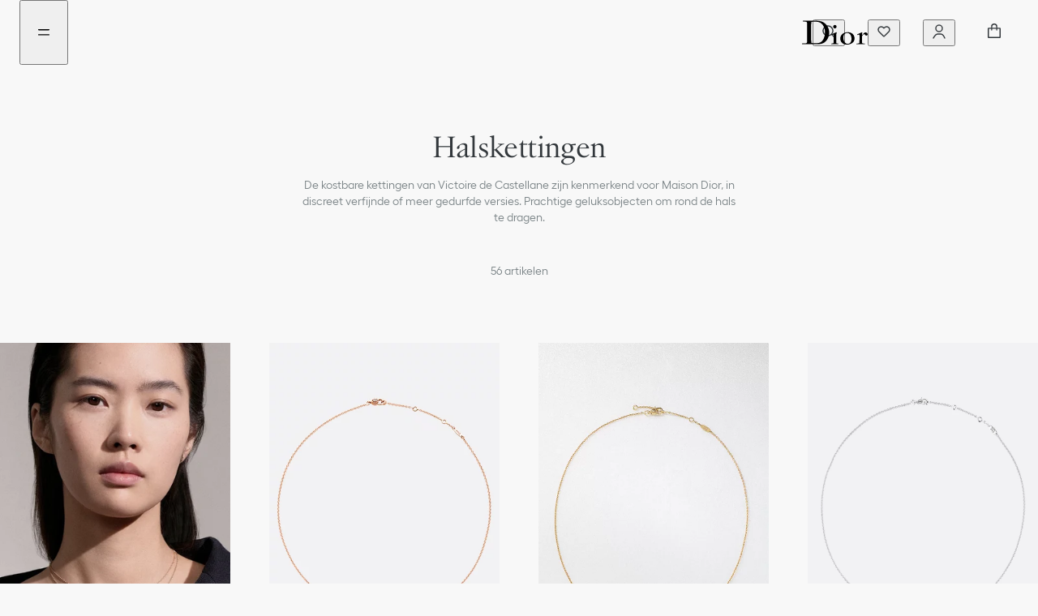

--- FILE ---
content_type: text/css; charset=UTF-8
request_url: https://www.dior.com/couture-catalog-v2-assets/_next/static/css/c9a79bc1c55ac335.css
body_size: 160
content:
:root{--desktop-min-width:18.3125rem}@media (min-width:1280px){:root{--desktop-min-width:19.75rem}}@media (min-width:1440px){:root{--desktop-min-width:22.9375rem}}@media (min-width:1920px){:root{--desktop-min-width:28.75rem}}.MainNavigation_mainNavigation__r5XWq{width:100%;display:flex;justify-content:flex-end;align-items:center}.MainNavigation_mainNavigation__r5XWq section{pointer-events:visible}.logo{display:inline-block;width:4.125rem;z-index:297;position:absolute;top:50%;transform:translateY(-50%);inset-inline-start:0;inset-inline-end:0;margin:0 auto;line-height:0}@media screen and (orientation:landscape)and (min-width:64.5625rem),screen and (orientation:portrait)and (min-width:64.5625rem){.logo{width:5.15625rem}}.logo svg{height:inherit}.picto-with-button.picto-with-button--animation-done{transition:opacity .3s ease-out}.picto-with-button.active,.picto-with-button.hover-active{opacity:100%!important}.picto-with-button.hover-inactive{opacity:50%!important}